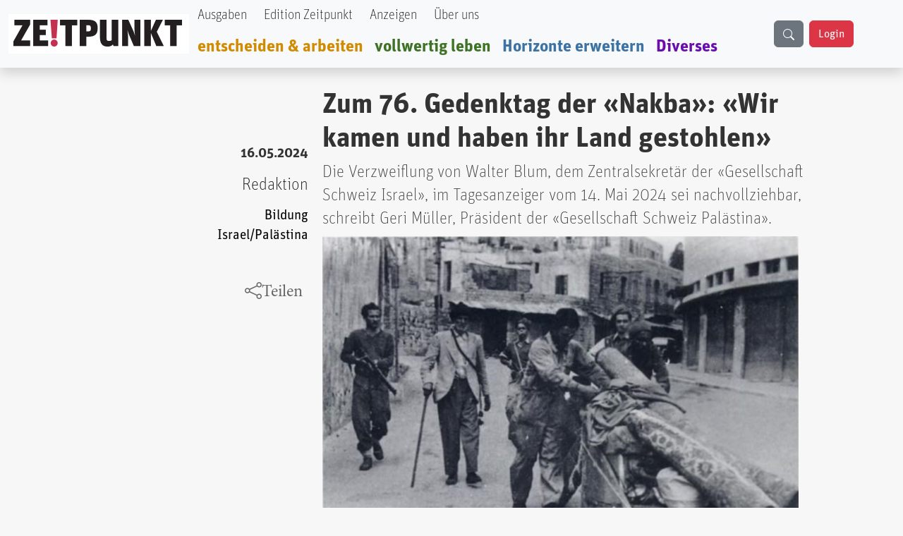

--- FILE ---
content_type: text/html; charset=UTF-8
request_url: https://zeitpunkt.ch/index.php/zum-76-gedenktag-der-nakba-wir-kamen-und-haben-ihr-land-gestohlen
body_size: 11646
content:

<!DOCTYPE html>
<html lang="de" dir="ltr" prefix="og: https://ogp.me/ns#" class="h-100">
  <head>
    <meta charset="utf-8" />
<meta name="keywords" content="Zeitpunkt" />
<meta name="geo.region" content="ch-CH" />
<meta name="robots" content="index, max-image-preview:standard" />
<link rel="canonical" href="https://zeitpunkt.ch/index.php/zum-76-gedenktag-der-nakba-wir-kamen-und-haben-ihr-land-gestohlen" />
<meta name="author" content="" />
<meta property="og:site_name" content="Zeitpunkt" />
<meta property="og:type" content="content" />
<meta property="og:url" content="https://zeitpunkt.ch/index.php/zum-76-gedenktag-der-nakba-wir-kamen-und-haben-ihr-land-gestohlen" />
<meta property="og:title" content="Zeitpunkt.ch" />
<meta property="og:description" content="Die Verzweiflung von Walter Blum, dem Zentralsekretär der «Gesellschaft Schweiz Israel», im Tagesanzeiger vom 14. Mai 2024 sei nachvollziehbar, schreibt Geri Müller, Präsident der «Gesellschaft Schweiz Palästina». | Der ZEITPUNKT ist unabhängig von Organisationen, Parteien und Gruppierungen und wird von freien Beiträgen der Leserinnen und Leser getragen. Ein Teil der Produktionskosten decken Inserentinnen und Inserenten." />
<meta property="og:image" content="https://zeitpunkt.ch/sites/default/files/2024-05/%C3%9At%C4%9Bk_z_Haify.png" />
<meta property="og:image:url" content="https://zeitpunkt.ch/sites/default/files/2024-05/%C3%9At%C4%9Bk_z_Haify.png" />
<meta property="og:image:type" content="image/png, image/jpeg" />
<meta property="og:image:alt" content="Zeitpunkt.ch Logo" />
<meta property="og:street_address" content="Werkhofstrasse 19" />
<meta property="og:locality" content="Solothurn" />
<meta property="og:postal_code" content="CH-4500" />
<meta property="og:country_name" content="Schweiz" />
<meta property="og:phone_number" content="0041 32 621 81 11" />
<meta property="og:fax_number" content="0041 32 621 81 10" />
<meta property="article:publisher" content="Zeitpunkt.ch" />
<meta property="article:section" content="node/" />
<meta name="dcterms.title" content="Zum 76. Gedenktag der «Nakba»: «Wir kamen und haben ihr Land gestohlen»" />
<meta name="dcterms.creator" content="Redaktion" />
<meta name="dcterms.description" content="Die Verzweiflung von Walter Blum, dem Zentralsekretär der «Gesellschaft Schweiz Israel», im Tagesanzeiger vom 14. Mai 2024 sei nachvollziehbar, schreibt Geri Müller, Präsident der «Gesellschaft Schweiz Palästina»." />
<meta property="fb:pages" content="https://www.facebook.com/ZeitpunktMagazin" />
<meta property="pin:description" content="Die Verzweiflung von Walter Blum, dem Zentralsekretär der «Gesellschaft Schweiz Israel», im Tagesanzeiger vom 14. Mai 2024 sei nachvollziehbar, schreibt Geri Müller, Präsident der «Gesellschaft Schweiz Palästina». | Zeitpunkt.ch" />
<meta name="twitter:card" content="summary_large_image" />
<meta name="twitter:title" content="Zum 76. Gedenktag der «Nakba»: «Wir kamen und haben ihr Land gestohlen»" />
<meta name="twitter:description" content="Die Verzweiflung von Walter Blum, dem Zentralsekretär der «Gesellschaft Schweiz Israel», im Tagesanzeiger vom 14. Mai 2024 sei nachvollziehbar, schreibt Geri Müller, Präsident der «Gesellschaft Schweiz Palästina»." />
<meta name="twitter:image" content="https://zeitpunkt.ch/sites/default/files/2024-05/%C3%9At%C4%9Bk_z_Haify.png" />
<meta name="thumbnail" content="https://zeitpunkt.ch/sites/default/files/2024-05/%C3%9At%C4%9Bk_z_Haify.png" />
<meta name="Generator" content="Drupal 10 (https://www.drupal.org)" />
<meta name="MobileOptimized" content="width" />
<meta name="HandheldFriendly" content="true" />
<meta name="viewport" content="width=device-width, initial-scale=1.0" />

    <title>Zum 76. Gedenktag der «Nakba»: «Wir kamen und haben ihr Land gestohlen» | Zeitpunkt.ch</title>
    <link rel="stylesheet" media="all" href="/sites/default/files/css/css_o6FtmRyy1rQIaP9ebEqIgmAURMxRRHfypD9SazYa9F0.css?delta=0&amp;language=de&amp;theme=bootstrap5&amp;include=[base64]" />
<link rel="stylesheet" media="all" href="/sites/default/files/css/css_yzUxwA-GnjTfCcBgfsVUAI0REjMlU7j6Kiw4AmjkpcE.css?delta=1&amp;language=de&amp;theme=bootstrap5&amp;include=[base64]" />
<link rel="stylesheet" media="all" href="/sites/default/files/css/css__Wft0JazS1OWPtzlvtrpCn_3VKSSlBknhclN76ZcFRo.css?delta=2&amp;language=de&amp;theme=bootstrap5&amp;include=[base64]" />
<link rel="stylesheet" media="all" href="/webform/css/newsletter_bestellen/custom.css?t89405" />

    
  </head>
  <body class="path-node page-node-type-article   d-flex flex-column h-100">
        <div class="visually-hidden-focusable skip-link p-3 container">
      <a href="#main-content" class="p-2">
        Direkt zum Inhalt
      </a>
    </div>
    
      <div class="dialog-off-canvas-main-canvas d-flex flex-column h-100" data-off-canvas-main-canvas>
    

<header role="banner">
    <div class="region region-header">
    <div id="block-bootstrap5-navbar" class="block block-block-content block-block-contenta0314742-19c7-4d6e-8115-8a3168607298">
  
    
      
            <div class="clearfix text-formatted field field--name-body field--type-text-with-summary field--label-hidden field__item"><div class="navbar-spacing">&nbsp;</div><div class="fixed-top"><nav class="navbar navbar-expand-lg bg-body-tertiary shadow p-0" id="custom-navbar"><div class="container-fluid" style="max-width:1380px;"><!-- Logo --><div><a href="/"><img src="/sites/default/files/logo_2%20%281%29.png" alt="logo" width="256" height="56" loading="lazy"></a></div><!-- Mobile Suchfeld --><div class="mobile-search d-lg-none"><input class="form-control" type="text" name="combine" placeholder aria-label="Suche"></div><!-- Hamburger Button --><p><button class="navbar-toggler collapsed" type="button" data-bs-toggle="collapse" data-bs-target="#navbarTogglerHeader" aria-controls="navbarTogglerHeader" aria-expanded="false" aria-label="Toggle navigation">
                                                                                                                                                                                                <span class="navbar-toggler-icon"></span>
                                                                                                                                                                                            </button>&nbsp;<!-- Navigation Content --></p><div class="collapse navbar-collapse" id="navbarTogglerHeader"><div class="navbar-nav"><div class="nav-item"><a class="nav-link text-black UnitOT-Thin" href="/hefte">Ausgaben</a></div><div class="nav-item ms-lg-2"><a class="nav-link text-black UnitOT-Thin" href="/edition">Edition Zeitpunkt</a></div><div class="nav-item ms-lg-2"><a class="nav-link text-black UnitOT-Thin" href="/werbung">Anzeigen</a></div><div class="nav-item ms-lg-2"><a class="nav-link text-black UnitOT-Thin" href="/autoren">Über uns</a></div><div class="break">&nbsp;</div><div class="nav-item h4"><a class="nav-link UnitOT-Bold" style="color:#d18b00;" href="/entscheiden-arbeiten">entscheiden &amp; arbeiten</a></div><div class="nav-item h4"><a class="nav-link UnitOT-Bold" style="color:#3e7325;" href="/vollwertig-leben">vollwertig leben</a></div><div class="nav-item h4"><a class="nav-link UnitOT-Bold" style="color:#3d73a3;" href="/horizonte-erweitern">Horizonte erweitern</a></div><div class="nav-item h4"><a class="nav-link UnitOT-Bold" style="color:#6A0DAD;" href="/diverses">Diverses</a></div></div><!-- Desktop Suchbutton --><div class="d-none d-lg-flex"><div class="btn btn-secondary" id="search-button"><svg class="bi bi-search" width="16" height="16" fill="currentColor" viewBox="0 0 16 16"><path d="M11.742 10.344a6.5 6.5 0 1 0-1.397 1.398h-.001q.044.06.098.115l3.85 3.85a1 1 0 0 0 1.415-1.414l-3.85-3.85a1 1 0 0 0-.115-.1zM12 6.5a5.5 5.5 0 1 1-11 0 5.5 5.5 0 0 1 11 0" /></svg></div><!-- User Status --><div id="user-status-content"><!-- Wird durch JavaScript gefüllt -->&nbsp;</div></div></div><p><!-- Suchoverlay (nur Desktop) -->&nbsp;</p><div id="search-overlay"><form action="/search/content" method="get" role="search"><div class="input-group"><input class="form-control" id="searchInput" type="text" name="keys" placeholder="suche" aria-label="Suche" aria-describedby="button-addon2"> <button class="btn btn-outline-success" type="submit" id="button-addon2">
                                                                                                                                    <i class="bi bi-search fs-4"></i>
                                                                                                                                </button></div></form><p><span id="close-search">×</span></p></div></div></nav></div></div>
      
  </div>

  </div>


  
</header>

<main role="main">
  <a id="main-content" tabindex="-1"></a>
  
  
  

  <div class="container">
        <div class="row g-0">
            <div class="order-1 order-lg-2 col-12">
          <div class="region region-content">
    <div data-drupal-messages-fallback class="hidden"></div>
<div id="block-bootstrap5-content" class="block block-system block-system-main-block">
  
    
      
<article data-history-node-id="38626" class="node node--type-article node--promoted node--view-mode-full">

  
    

      <footer class="node__meta">
      <article class="profile">
  </article>

      <div class="node__submitted">
        Gespeichert von <span class="field field--name-uid field--type-entity-reference field--label-hidden"><span>cld</span></span>
 am <span class="UnitOT-Bold float-end clear-both mb-3 field field--name-created field--type-created field--label-above"><time datetime="2024-05-16T07:46:40+02:00" title="Donnerstag, 16. Mai 2024 - 07:46" class="datetime">16.05.2024</time>
</span>
        
      </div>
    </footer>
  
  <div class="node__content">
    <section  class="layouts-dashboards-1 layouts-dashboards">
  <div class="drow">
        <div >
      <div class="block block-layout-builder block-field-blocknodearticlecreated">
  
    
      <span class="UnitOT-Bold float-end clear-both mb-3 field field--name-created field--type-created field--label-above"><time datetime="2024-05-16T07:46:40+02:00" title="Donnerstag, 16. Mai 2024 - 07:46" class="datetime">16.05.2024</time>
</span>

  </div>
<div class="block block-layout-builder block-field-blocknodearticlefield-autor">
  
    
      
            <div class="UnitOT-Thin nolink float-end clear-both zeit-red mb-3 h4 field field--name-field-autor field--type-entity-reference field--label-hidden field__item"><a href="/index.php/taxonomy/term/14" hreflang="de">Redaktion</a></div>
      
  </div>
<div class="block block-layout-builder block-field-blocknodearticlefield-tags">
  
    
      
      <div class="UnitOT nolink float-end clear-both field field--name-field-tags field--type-entity-reference field--label-hidden field__items">
              <div class="field__item"><a href="/index.php/taxonomy/term/1131" hreflang="de">Bildung</a></div>
              <div class="field__item"><a href="/index.php/taxonomy/term/2922" hreflang="de">Israel/Palästina</a></div>
          </div>
  
  </div>
<div class="block block-layout-builder block-field-blocknodearticletitle">
  
    
      <span class="share-this-node-startseite h4 float-end clear-both mt-5 field field--name-title field--type-string field--label-above"><a href="/index.php/zum-76-gedenktag-der-nakba-wir-kamen-und-haben-ihr-land-gestohlen" hreflang="de">Zum 76. Gedenktag der «Nakba»: «Wir kamen und haben ihr Land gestohlen»</a></span>

  </div>

    </div>
            <div >
      <div class="views-element-container block block-views block-views-blocksidebar-banner-rectangle-block-1">
  
    
      <div><div class="view view-sidebar-banner-rectangle view-id-sidebar_banner_rectangle view-display-id-block_1 js-view-dom-id-1ead58546cc8756d907714ef76a0b4a200e840c15400543ade46f87c39c309bd">
  
    
      
  
          </div>
</div>

  </div>

    </div>
      </div>
    <div class="drow">
    <div >
      <div class="block block-layout-builder block-field-blocknodearticletitle">
  
    
      <span class="UnitOT-Bold text-block-75 h1 field field--name-title field--type-string field--label-hidden">Zum 76. Gedenktag der «Nakba»: «Wir kamen und haben ihr Land gestohlen»</span>

  </div>
<div class="block block-layout-builder block-field-blocknodearticlefield-lead">
  
    
      
            <div class="UnitOT-Thin fs-4 text-block-75 node-lead my-2 field field--name-field-lead field--type-string-long field--label-hidden field__item">Die Verzweiflung von Walter Blum, dem Zentralsekretär der «Gesellschaft Schweiz Israel», im Tagesanzeiger vom 14. Mai 2024 sei nachvollziehbar, schreibt Geri Müller, Präsident der «Gesellschaft Schweiz Palästina». </div>
      
  </div>
<div class="block block-layout-builder block-field-blocknodearticlefield-image">
  
    
      
            <div class="text-block-75 field field--name-field-image field--type-image field--label-hidden field__item">  <img loading="lazy" src="/sites/default/files/2024-05/%C3%9At%C4%9Bk_z_Haify.png" width="800" height="560" alt="Nakba" class="img-fluid" />

</div>
      
  </div>
<div class="block block-layout-builder block-field-blocknodearticlefield-bildautor">
  
    
      
            <div class="UnitOT h5 text-block-75 mb-5 bildunterschrift_z field field--name-field-bildautor field--type-string field--label-hidden field__item">Arabische Männer verlassen Haifa, nachdem israelische Soldaten die Stadt erobert haben. April 1948. Quelle: Wikipedia</div>
      
  </div>
<div class="block block-layout-builder block-field-blocknodearticlebody">
  
    
      
            <div class="node-content text-block-55 mt-2 fs-5 clearfix text-formatted field field--name-body field--type-text-with-summary field--label-hidden field__item"><p>Offensichtlich sei, so meint Müller, die Bevölkerung der Schweiz zunehmend davon überzeugt, dass das Internationale Völkerrecht, das zum Erbe der Schweiz gehört, ernst genommen werden sollte.</p>

<p><b>Die Schweiz erlebte in den vierziger Jahren des 19. Jahrhunderts</b>&nbsp;einen kurzen Bürgerkrieg zwischen den Freisinnigen und den Katholiken. Die Tagsatzung beschloss, dass die Eidgenossenschaft nicht religiös dominiert werden sollte und wählte als General einen sehr besonnenen Mann: Henry Dufour. Dieser verlangte von der Truppe: «Wir müssen nicht nur siegreich sein, sondern auch ohne Schuldgefühle daraus hervorgehen.»</p>

<p><b>Der Krieg war dann auch von kurzer Dauer, es gab relativ wenige Tote.&nbsp;</b>Das Besondere war dann aber, dass General Dufour nach der Kapitulation der Katholiken verlangte, dass nun alle Verletzten, auf beiden Seiten, gepflegt werden sollten.&nbsp;</p>

<p><b>«Schliesslich wollen wir zusammenleben, da hat Rache keinen Platz.»</b>&nbsp;Es ist das Erbe der Freisinnigen, dass kurz darauf eine Bundesverfassung erstellt und am 12. September 1848 der heutige Bundesstaat gegründet wurde.</p>

<p><b>Israel setzte im Gegensatz zur damaligen Schweiz auf andere Werte.&nbsp;</b>Schon bei der Gründung 1948 von Israel wurde klar markiert, dass sie nicht freisinnig werden wollten.</p>

<p><b>Am 14. Mai 1948 rief David Ben Gurion den unabhängigen Judenstaat Israel aus.&nbsp;</b><a href="https://de.m.wikipedia.org/wiki/David_Ben-Gurion#Zitate">Er ergänzte</a>:</p>

<blockquote>
<p><i>Wenn ich ein arabischer Führer wäre, würde ich nie einen Vertrag mit Israel unterschreiben. Es ist normal; wir haben ihr Land genommen. Es ist wahr, dass es uns von Gott versprochen wurde, aber wie sollte sie das interessieren? Unser Gott ist nicht ihr Gott. Es gab Anti-Semiten, die Nazis, Hitler, Auschwitz, aber war es ihre Schuld? Sie sehen nur eine Sache: Wir kamen und haben ihr Land gestohlen. Warum sollten sie das akzeptieren?</i></p>
</blockquote>

<hr>
<p>&nbsp;</p>

<hr>
<p><b>Der Unterschied zwischen David Ben Gurion und den Freisinnigen ist nach Geri Müller offensichtlich:</b>&nbsp;Während Ben Gurion die Religion über den Menschen setzte, setzten die Grossväter von Walter Blum, Ignacio Cassis u.a. die Menschen ins Zentrum, unabhängig von ihrem Glauben. Alle sollten die gleichen Rechte haben, egal welche Sprache Religion oder Herkunft.</p>

<p><b>Dennoch, wir sollten Walter Blum in seinen Vorhaben,&nbsp;</b>Fichen zu sammeln, unterstützen. Wir gehen da mit gutem Beispiel voran: Die GSP wird sich die Mühe machen, die Genfer Konventionen zu finden, die «allgemeinen Menschenrechte der Vereinten Nationen», die vom jüdischen Stéphane Hessler mit-verfasst wurden, die Regeln des internationalen Völkerrechts, die Gesetze gegen Völkermord und vieles mehr.</p>

<blockquote>
<p><b>In diesem Sinne begehen wir den 76. Gedenktag</b>&nbsp;der «Nakba» (= Katastrophe), in Erinnerung an die 750'000 vertriebenen, verletzten oder ermordeten PalästinenserInnen. Wir bleiben nicht still, bis die Waffen in Gaza und in der Westbank schweigen und die TäterInnen verurteilt werden.</p>
</blockquote>

<p><iframe allow="accelerometer; autoplay; clipboard-write; encrypted-media; gyroscope; picture-in-picture; web-share" allowfullscreen frameborder="0" height="315" referrerpolicy="strict-origin-when-cross-origin" src="https://www.youtube.com/embed/Pw0wkyXX2jU?si=gaP5fTvAL3QMqO5F" title="YouTube video player" width="560"></iframe><br>
<strong>Nakba-Gedenkveranstaltung in Israel-Palästina der Combatants for Peace vom 15.5.2024</strong></p>
</div>
      
  </div>
<div class="block block-layout-builder block-field-blocknodearticlefield-verlinkung">
  
    
      
      <div class="my-5 field field--name-field-verlinkung field--type-link field--label-hidden field__items">
              <div class="field__item"><a href="https://www.palaestina.ch/de/component/acym/archive/402-zum-76-gedenktag-der-nakba?userid=1466-o84Zp0QCBbOnoc">Quelle: https://www.palaestina.ch</a></div>
          </div>
  
  </div>
<div class="views-element-container block block-views block-views-blockbillboard-2-block-1">
  
    
      <div><div class="view view-billboard-2 view-id-billboard_2 view-display-id-block_1 js-view-dom-id-a0036a2f8e5831850f7e00076c7d952d2f771009d9910319cd59763b587a8601">
  
    
      
      <div class="view-content">
      
<div id="views-bootstrap-billboard-2-block-1" class="carousel slide"  data-bs-ride="carousel"
     data-bs-interval="5000" data-bs-pause="false"
     data-wrap="">

    
    <div class="carousel-inner">
                                <div  class="carousel-item active">
          <div class="row">
                  <div class="col-md-12 position-relative">
                  
            <div class="field field--name-field-image field--type-image field--label-hidden field__item">  <a href="/index.php/ad/track/ad_content/067ea404-b0fc-431f-8097-3ec2782b12de?parent_id=AD_TRACK_IMPRESSION_ID_PLACEHOLDER" rel="nofollow" target="_blank"><img src="/sites/default/files/ad/2025-03/Banner-979x200-bene-ZP.jpg" width="979" height="200" alt="" loading="lazy" class="img-fluid" />
</a>
</div>
      
              </div>
                      </div>
        </div>
                                      <div  class="carousel-item">
          <div class="row">
                  <div class="col-md-12 position-relative">
                  
            <div class="field field--name-field-image field--type-image field--label-hidden field__item">  <a href="/index.php/ad/track/ad_content/5ef29ec9-ccb5-4ac8-8a83-1183afcb55bc?parent_id=AD_TRACK_IMPRESSION_ID_PLACEHOLDER" rel="nofollow" target="_blank"><img src="/sites/default/files/ad/2025-01/Gegenkraft%20979x200indd.jpg" width="979" height="200" alt="" loading="lazy" class="img-fluid" />
</a>
</div>
      
              </div>
                      </div>
        </div>
                                      <div  class="carousel-item">
          <div class="row">
                  <div class="col-md-12 position-relative">
                  
            <div class="field field--name-field-image field--type-image field--label-hidden field__item">  <a href="/index.php/ad/track/ad_content/5ffc8920-0660-4485-910e-680e21ea08f9?parent_id=AD_TRACK_IMPRESSION_ID_PLACEHOLDER" rel="nofollow" target="_blank"><img src="/sites/default/files/ad/2025-01/TN%20979x200indd.jpg" width="979" height="200" alt="" loading="lazy" class="img-fluid" />
</a>
</div>
      
              </div>
                      </div>
        </div>
            </div>
    </div>

    </div>
  
          </div>
</div>

  </div>
<div class="block block-layout-builder block-field-blocknodearticlecomment">
  
    
      <section class="my-5 field field--name-comment field--type-comment field--label-above comment-wrapper">
  
  

  
</section>

  </div>
<div class="block block-webform block-webform-block">
  
      <h2>Newsletter bestellen</h2>
    
      <span id="webform-submission-newsletter-bestellen-node-38626-form-ajax-content"></span><div id="webform-submission-newsletter-bestellen-node-38626-form-ajax" class="webform-ajax-form-wrapper" data-effect="fade" data-progress-type="throbber"><form class="webform-submission-form webform-submission-add-form webform-submission-newsletter-bestellen-form webform-submission-newsletter-bestellen-add-form webform-submission-newsletter-bestellen-node-38626-form webform-submission-newsletter-bestellen-node-38626-add-form js-webform-unsaved js-webform-submit-once js-webform-details-toggle webform-details-toggle" data-drupal-selector="webform-submission-newsletter-bestellen-node-38626-add-form" action="/index.php/zum-76-gedenktag-der-nakba-wir-kamen-und-haben-ihr-land-gestohlen" method="post" id="webform-submission-newsletter-bestellen-node-38626-add-form" accept-charset="UTF-8">
  
  <div id="edit-processed-text-bild-rabe" class="js-form-item form-item js-form-type-processed-text form-type-processed-text js-form-item- form-item- form-no-label">
        <div class="webform-flex webform-flex--3" style="-webkit-text-stroke-width:0px;color:rgb(0, 0, 0);font-family:&quot;Times New Roman&quot;;font-size:medium;font-style:normal;font-variant-caps:normal;font-variant-ligatures:normal;font-weight:400;letter-spacing:normal;orphans:2;text-align:start;text-decoration-color:initial;text-decoration-style:initial;text-decoration-thickness:initial;text-indent:0px;text-transform:none;white-space:normal;widows:2;word-spacing:0px;"><img class="img-fluid align-center" src="/sites/default/files/inline-images/Bildschirmfoto%20vom%202025-01-14%2012-39-06.png" data-entity-uuid="3f05483e-3d94-466e-9ebc-125d3aa11fcc" data-entity-type="file" width="900" height="259" loading="lazy"></div><div class="webform-flex webform-flex--2" style="-webkit-text-stroke-width:0px;color:rgb(0, 0, 0);font-family:&quot;Times New Roman&quot;;font-size:medium;font-style:normal;font-variant-caps:normal;font-variant-ligatures:normal;font-weight:400;letter-spacing:normal;orphans:2;text-align:start;text-decoration-color:initial;text-decoration-style:initial;text-decoration-thickness:initial;text-indent:0px;text-transform:none;white-space:normal;widows:2;word-spacing:0px;"><div class="webform-flex--container">&nbsp;</div></div>
        </div>
<div class="js-form-item form-item js-form-type-email form-type-email js-form-item-email form-item-email">
      <label for="edit-email" class="js-form-required form-required">email</label>
        
  <input class="h2 form-email required form-control" data-drupal-selector="edit-email" data-msg-required="Das email Feld ist erforderlich." data-msg-email="email enthält keine gültige E-Mail-Adresse." data-msg-maxlength="Das Feld email hat eine maximale Länge von 254." type="email" id="edit-email" name="email" value="" size="60" maxlength="254" placeholder="Ihre E-Mail" required="required" aria-required="true" />


        </div>
<div data-drupal-selector="edit-actions" class="form-actions webform-actions js-form-wrapper form-wrapper" id="edit-actions">
  <input class="webform-button--submit btn btn-danger btn-lg button button--primary js-form-submit form-submit" data-drupal-selector="edit-actions-submit" data-disable-refocus="true" type="submit" id="edit-actions-submit" name="op" value="Newsletter bestellen" />


</div>

  <input autocomplete="off" data-drupal-selector="form-r2lps8wnria-jv3zfll2df3ftp2eq9cxmtvzfgvqvma" type="hidden" name="form_build_id" value="form-r2lps8WnrIA_Jv3zfLL2df3ftp2Eq9cxmTVzFgvqVmA" />


  <input data-drupal-selector="edit-webform-submission-newsletter-bestellen-node-38626-add-form" type="hidden" name="form_id" value="webform_submission_newsletter_bestellen_node_38626_add_form" />

<div class="url-textfield js-form-wrapper form-wrapper" style="display: none !important;"><div class="js-form-item form-item js-form-type-textfield form-type-textfield js-form-item-url form-item-url">
      <label for="edit-url">Bitte dieses Feld leer lassen</label>
        
  <input autocomplete="off" data-drupal-selector="edit-url" data-msg-maxlength="Das Feld Bitte dieses Feld leer lassen hat eine maximale Länge von 128." type="text" id="edit-url" name="url" value="" size="20" maxlength="128" class="form-text form-control" />


        </div>
</div>


  
</form>
</div>
  </div>
<div class="views-element-container block block-views block-views-blockbillboard-3-block-1">
  
    
      <div><div class="view view-billboard-3 view-id-billboard_3 view-display-id-block_1 js-view-dom-id-49bbf82597cd00b8c14e8ea2ad6e4905ad8979b16338e6dbe35a5e82366f73ea">
  
    
      
      <div class="view-content">
      
<div id="views-bootstrap-billboard-3-block-1" class="carousel slide"  data-bs-ride="carousel"
     data-bs-interval="5000" data-bs-pause="false"
     data-wrap="1">

    
    <div class="carousel-inner">
                                <div  class="carousel-item active">
          <div class="row">
                  <div class="col-md-12 position-relative">
                  
            <div class="field field--name-field-image field--type-image field--label-hidden field__item">  <a href="/index.php/ad/track/ad_content/3fbc9d7d-42f9-4dfb-ab50-50fe880aeef8?parent_id=AD_TRACK_IMPRESSION_ID_PLACEHOLDER" rel="nofollow" target="_blank"><img src="/sites/default/files/ad/2025-10/TTV-979x200_0.gif" width="988" height="200" alt="" loading="lazy" class="img-fluid" />
</a>
</div>
      
              </div>
                      </div>
        </div>
                                      <div  class="carousel-item">
          <div class="row">
                  <div class="col-md-12 position-relative">
                  
            <div class="field field--name-field-image field--type-image field--label-hidden field__item">  <a href="/index.php/ad/track/ad_content/120a0e87-92af-40e0-acb1-0a084e9e2fdf?parent_id=AD_TRACK_IMPRESSION_ID_PLACEHOLDER" rel="nofollow" target="_blank"><img src="/sites/default/files/ad/2025-10/ZP-182-R-Banner-979x200indd.jpg" width="1000" height="204" alt="" loading="lazy" class="img-fluid" />
</a>
</div>
      
              </div>
                      </div>
        </div>
            </div>
    </div>

    </div>
  
          </div>
</div>

  </div>
<div class="block block-layout-builder block-extra-field-blocknodearticlelinks">
  
    
        <div class="node__links">
    <ul class="links inline"><li><a href="/index.php/user/login?destination=/index.php/zum-76-gedenktag-der-nakba-wir-kamen-und-haben-ihr-land-gestohlen%23comment-form">Anmelden</a> oder <a href="/index.php/user/register?destination=/index.php/zum-76-gedenktag-der-nakba-wir-kamen-und-haben-ihr-land-gestohlen%23comment-form">Registrieren</a>, um Kommentare verfassen zu können</li></ul>  </div>

  </div>

    </div>
  </div>
  </section>

  </div>

</article>

  </div>

  </div>

      </div>
          </div>
  </div>

</main>

<footer role="contentinfo" class="mt-auto   footer-dark text-light bg-secondary">
  <div class="container">
      <div class="region region-footer">
    <div id="block-bootstrap5-footerblock" class="block block-block-content block-block-contenta4f82fa9-1342-41b6-8641-0cf64428de39">
  
    
      
            <div class="clearfix text-formatted field field--name-body field--type-text-with-summary field--label-hidden field__item"><!-- Footer Block --><footer class="font-unit text-center p-3 border border-light-subtle rounded-3"><!-- Grid container --><div class="container p-4"><img src="/sites/default/files/logo_2%20%281%29.png" alt="logo" width="256" height="56" loading="lazy"></div><hr><p>&nbsp;</p><p class="shadow-sm">&nbsp;<strong>ZE</strong><strong class="text-danger">!</strong><strong>TPUNKT</strong>, Werkhofstrasse 19, CH-4500 Solothurn &nbsp;| &nbsp;<em><i class="bi bi-telephone-fill">&nbsp;</i></em>Telefon: +41 032 621 81 11 &nbsp;| &nbsp;social media: &nbsp; &nbsp;&nbsp;<a class="text-dark" href="https://t.me/Zeitpunkt1"><em><i class="bi bi-telegram">&nbsp;</i></em></a>&nbsp; &nbsp;&nbsp;<a class="text-dark" href="https://www.youtube.com/@zeitpunkt2913"><em><i class="bi bi-youtube">&nbsp; &nbsp;&nbsp;</i></em></a>&nbsp;<a class="text-dark" href="https://www.facebook.com/ZeitpunktMagazin/"><em><i class="bi bi-facebook">&nbsp; &nbsp;&nbsp;</i></em></a> &nbsp;</p><p><strong>Spenden in Schweizer Franken&nbsp;: &nbsp;</strong><span>IBAN: &nbsp;CH08 0900 0000 4500 1006 5 &nbsp;| &nbsp;BIC: &nbsp;POFICHBEXXX</span><br><span><strong>Spenden in Euro&nbsp;</strong></span><em><i class="bi bi-currency-euro"> </i></em><span>: &nbsp;Postbank Stuttgart &nbsp;| &nbsp;IBAN: &nbsp;DE67 6001 0070 0342 0347 06 &nbsp;| &nbsp;BIC: &nbsp;PBNKDEFF</span></p></footer></div>
      
  </div>

  </div>

  </div>
</footer>

  </div>

    
    <script type="application/json" data-drupal-selector="drupal-settings-json">{"path":{"baseUrl":"\/index.php\/","pathPrefix":"","currentPath":"node\/38626","currentPathIsAdmin":false,"isFront":false,"currentLanguage":"de"},"pluralDelimiter":"\u0003","suppressDeprecationErrors":true,"ajaxPageState":{"libraries":"[base64]","theme":"bootstrap5","theme_token":null},"ajaxTrustedUrl":{"form_action_p_pvdeGsVG5zNF_XLGPTvYSKCf43t8qZYSwcfZl2uzM":true,"\/index.php\/zum-76-gedenktag-der-nakba-wir-kamen-und-haben-ihr-land-gestohlen?ajax_form=1":true},"clientside_validation_jquery":{"validate_all_ajax_forms":2,"force_validate_on_blur":false,"force_html5_validation":false,"messages":{"required":"Diese Feld ist erforderlich.","remote":"Bitte korrigieren Sie dieses Feld.","email":"Bitte geben Sie eine g\u00fcltige E-Mail-Adresse ein.","url":"Bitte eine g\u00fcltige URL eingeben","date":"Bitte geben Sie ein g\u00fcltiges Datum ein.","dateISO":"Bitte geben Sie ein g\u00fcltiges Datum ein (ISO).","number":"Bitte geben Sie eine g\u00fcltige Nummer ein.","digits":"Bitte geben Sie nur Ziffern ein.","equalTo":"Bitte geben Sie denselben Wert erneut ein.","maxlength":"Bitte geben Sie nicht mehr als {0} Zeichen ein.","minlength":"Bitte geben Sie mindestens {0} Zeichen ein.","rangelength":"Bitte geben Sie einen Wert mit einer L\u00e4nge zwischen {0} und {1} Zeichen ein.","range":"Bitte geben Sie einen Wert zwischen {0} und {1} ein.","max":"Bitte geben Sie einen Wert kleiner oder gleich {0} ein.","min":"Bitte geben Sie einen Wert gr\u00f6\u00dfer oder gleich {0} ein.","step":"Bitte geben Sie ein Vielfaches von {0} ein."}},"highlight":{"area":"body","class":"highlight","color":"yellow","textColor":"black","wordsonly":1,"patterns":"","referrerPatterns":"^https?:\\\/\\\/www\\.google\\.com.+[\u0026?]q=([^\u0026]+).*$\r\n^https?:\\\/\\\/www\\.google\\.co\\.uk.+[\u0026?]q=([^\u0026]+).*$\r\n^https?:\\\/\\\/search\\.yahoo\\.com.+[\u0026?]p=([^\u0026]+).*$\r\n^https?:\\\/\\\/search\\.yahoo\\.co\\.uk.+[\u0026?]p=([^\u0026]+).*$\r\n^https?:\\\/\\\/www\\.bing\\.com.+[\u0026?]q=([^\u0026]+).*$","stopwords":"a, about, above, above, across, after, afterwards, again, against, all, almost, alone, along, already, also, although, always, am, among, amongst, amoungst, amount, an, and, another, any, anyhow, anyone, anything, anyway, anywhere, are, around, as, at, back, be, became, because, become, becomes, becoming, been, before, beforehand, behind, being, below, beside, besides, between, beyond, bill, both, bottom, but, by, call, can, cannot, cant, co, con, could, couldnt, cry, de, describe, detail, do, done, down, due, during, each, eg, eight, either, eleven, else, elsewhere, empty, enough, etc, even, ever, every, everyone, everything, everywhere, except, few, fifteen, fify, fill, find, fire, first, five, for, former, formerly, forty, found, four, from, front, full, further, get, give, go, had, has, hasnt, have, he, hence, her, here, hereafter, hereby, herein, hereupon, hers, herself, him, himself, his, how, however, hundred, ie, if, in, inc, indeed, interest, into, is, it, its, itself, keep, last, latter, latterly, least, less, ltd, made, many, may, me, meanwhile, might, mill, mine, more, moreover, most, mostly, move, much, must, my, myself, name, namely, neither, never, nevertheless, next, nine, no, nobody, none, noone, nor, not, nothing, now, nowhere, of, off, often, on, once, one, only, onto, or, other, others, otherwise, our, ours, ourselves, out, over, own, part, per, perhaps, please, put, rather, re, same, see, seem, seemed, seeming, seems, serious, several, she, should, show, side, since, sincere, six, sixty, so, some, somehow, someone, something, sometime, sometimes, somewhere, still, such, system, take, ten, than, that, the, their, them, themselves, then, thence, there, thereafter, thereby, therefore, therein, thereupon, these, they, thickv, thin, third, this, those, though, three, through, throughout, thru, thus, to, together, too, top, toward, towards, twelve, twenty, two, un, under, until, up, upon, us, very, via, was, we, well, were, what, whatever, when, whence, whenever, where, whereafter, whereas, whereby, wherein, whereupon, wherever, whether, which, while, whither, who, whoever, whole, whom, whose, why, will, with, within, without, would, yet, you, your, yours, yourself, yourselves, the"},"ajax":{"edit-actions-submit":{"callback":"::submitAjaxForm","event":"click","effect":"fade","speed":500,"progress":{"type":"throbber","message":""},"disable-refocus":true,"url":"\/index.php\/zum-76-gedenktag-der-nakba-wir-kamen-und-haben-ihr-land-gestohlen?ajax_form=1","httpMethod":"POST","dialogType":"ajax","submit":{"_triggering_element_name":"op","_triggering_element_value":"Newsletter bestellen"}}},"ckeditor5Premium":{"isMediaInstalled":true},"user":{"uid":0,"permissionsHash":"e5a3898f085cceb7ab67fb81b982d5bfdfbf5b9bc9b04a2327f5ceab99aaf22c"}}</script>
<script src="/sites/default/files/js/js_qoP0OZ3tJlp-poFG5InkbhAwZ51bLvphYFBQm9It2ts.js?scope=footer&amp;delta=0&amp;language=de&amp;theme=bootstrap5&amp;include=[base64]"></script>

  <script defer src="https://static.cloudflareinsights.com/beacon.min.js/vcd15cbe7772f49c399c6a5babf22c1241717689176015" integrity="sha512-ZpsOmlRQV6y907TI0dKBHq9Md29nnaEIPlkf84rnaERnq6zvWvPUqr2ft8M1aS28oN72PdrCzSjY4U6VaAw1EQ==" data-cf-beacon='{"version":"2024.11.0","token":"9a25b2c9ce6745f38ccaa2fb6e6b9706","r":1,"server_timing":{"name":{"cfCacheStatus":true,"cfEdge":true,"cfExtPri":true,"cfL4":true,"cfOrigin":true,"cfSpeedBrain":true},"location_startswith":null}}' crossorigin="anonymous"></script>
</body>
</html>
